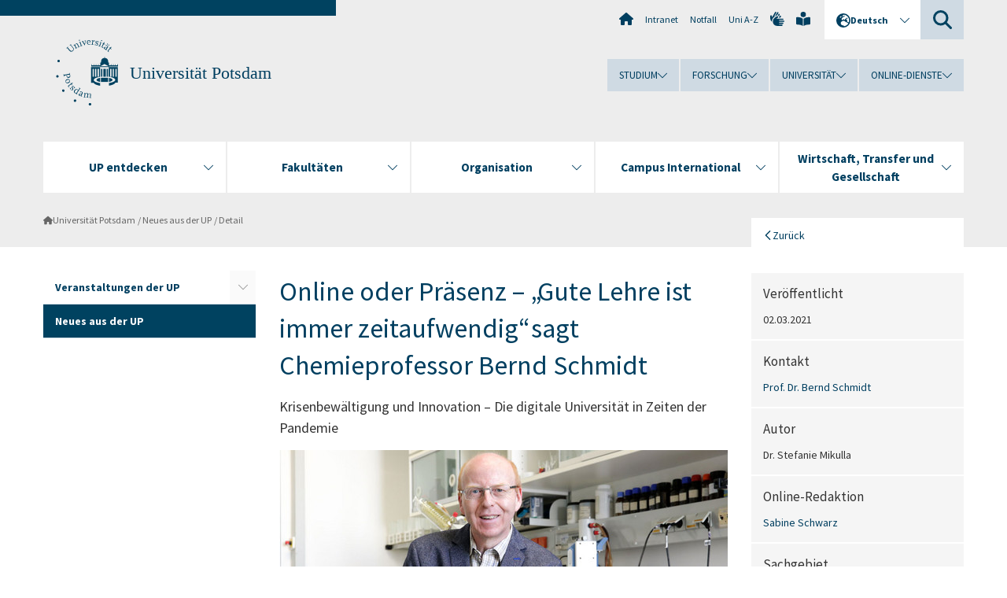

--- FILE ---
content_type: text/html; charset=utf-8
request_url: https://www.uni-potsdam.de/de/nachrichten/detail/2021-03-02-online-oder-praesenz-gute-lehre-ist-immer-zeitaufwendig-sagt-chemieprofessor-bernd
body_size: 13633
content:
<!DOCTYPE html><html dir="ltr" lang="de-DE"><head><meta charset="utf-8"><!-- Produced by queonext https://queonext.de/ This website is powered by TYPO3 - inspiring people to share! TYPO3 is a free open source Content Management Framework initially created by Kasper Skaarhoj and licensed under GNU/GPL. TYPO3 is copyright 1998-2026 of Kasper Skaarhoj. Extensions are copyright of their respective owners. Information and contribution at https://typo3.org/ --><meta name="generator" content="TYPO3 CMS"/><meta name="author" content="Dr. Stefanie Mikulla"/><meta name="description" content="Krisenbewältigung und Innovation – Die digitale Universität in Zeiten der Pandemie"/><meta name="viewport" content="width=device-width, initial-scale=1"/><meta property="og:title" content="Online oder Präsenz – „Gute Lehre ist immer zeitaufwendig“ sagt Chemieprofessor Bernd Schmidt"/><meta property="og:type" content="article"/><meta property="og:url" content="https://www.uni-potsdam.de/de/nachrichten/detail/2021-03-02-online-oder-praesenz-gute-lehre-ist-immer-zeitaufwendig-sagt-chemieprofessor-bernd"/><meta property="og:image" content="https://www.uni-potsdam.de/fileadmin/_processed_/8/9/csm_2021-02_Prof-Bernd-Schmidt_Foto_Sandra-Scholz_f8bc3cc0be.jpg"/><meta property="og:image:width" content="500"/><meta property="og:image:height" content="260"/><meta property="og:description" content="Krisenbewältigung und Innovation – Die digitale Universität in Zeiten der Pandemie"/><meta name="twitter:card" content="summary"/><link rel="stylesheet" href="/typo3conf/ext/up_template/Resources/Public/StyleSheets/print.css?1768913553" media="print"><link rel="stylesheet" href="/typo3conf/ext/up_template/Resources/Public/StyleSheets/app.css?1768913553" media="screen"><link rel="stylesheet" href="/typo3conf/ext/up_template/Resources/Public/Fonts/fontawesome/css/all.min.css?1768913551" media="screen"><link href="/typo3temp/assets/compressed/parvus-min.css.gzip?1769006400" rel="stylesheet" ><link href="/typo3temp/assets/compressed/splide-min.css.gzip?1769006400" rel="stylesheet" ><script src="/typo3conf/ext/up_template/Resources/Public/JavaScript/Vendor/jquery/jquery-3.6.0.min.js?1768913553"></script><script src="/typo3conf/ext/up_template/Resources/Public/JavaScript/Vendor/jquery/jquery-ui-1.12.1.custom.min.js?1768913553"></script><script src="/typo3conf/ext/up_template/Resources/Public/JavaScript/Vendor/modernizr/modernizr.custom.js?1768913553"></script><script src="/typo3conf/ext/up_template/Resources/Public/JavaScript/Vendor/jquery-datepicker-lang/jquery.ui.datepicker-de.min.js?1768913552"></script><link rel="icon" type="image/png" href="/typo3conf/ext/up_template/Resources/Public/Icons/BrowserIcons/favicon-96x96.png" sizes="96x96"/><link rel="icon" type="image/svg+xml" href="/typo3conf/ext/up_template/Resources/Public/Icons/BrowserIcons/favicon.svg"/><link rel="shortcut icon" href="/typo3conf/ext/up_template/Resources/Public/Icons/BrowserIcons/favicon.ico"/><link rel="apple-touch-icon" sizes="180x180" href="/typo3conf/ext/up_template/Resources/Public/Icons/BrowserIcons/apple-touch-icon.png"/><link rel="manifest" href="/typo3conf/ext/up_template/Resources/Public/Icons/BrowserIcons/site.webmanifest"/><title> Neues aus der UP - Universität Potsdam</title><link rel="canonical" href="https://www.uni-potsdam.de/de/nachrichten/detail/2021-03-02-online-oder-praesenz-gute-lehre-ist-immer-zeitaufwendig-sagt-chemieprofessor-bernd"/><link rel="alternate" hreflang="de-DE" href="https://www.uni-potsdam.de/de/nachrichten/detail/2021-03-02-online-oder-praesenz-gute-lehre-ist-immer-zeitaufwendig-sagt-chemieprofessor-bernd"/><link rel="alternate" hreflang="en-GB" href="https://www.uni-potsdam.de/en/headlines-and-featured-stories/detail/2021-03-02-online-oder-praesenz-gute-lehre-ist-immer-zeitaufwendig-sagt-chemieprofessor-bernd"/><link rel="alternate" hreflang="x-default" href="https://www.uni-potsdam.de/de/nachrichten/detail/2021-03-02-online-oder-praesenz-gute-lehre-ist-immer-zeitaufwendig-sagt-chemieprofessor-bernd"/></head><body class="up-section-university"><noscript><div id="up_nojs"><div class="row"><div class="twentyfour columns"><p> JavaScript ist in ihrem Browser deaktiviert. <span class="up-nojs-hint"> Bitte aktivieren Sie JavaScript </span> um alle Funktionen der Website nutzen zu können! </p></div></div></div></noscript><a href="#up_content" class="up-skip-link">Zum Hauptinhalt springen</a><div id="up_overlay_for_search"></div><div id="up_overlay_for_navs"></div><nav id="up_mobilenav_wrapper_small" class="show-for-small" aria-label="Hauptmenü"><div class="row collapse"><div class="twentyfour columns"><div id="up_mobilenav_small"><ul class="up-mobilenav-level-1"><li id="up_mobilenav_mainnav_item" class="up-mobilenav-target-mainnav"><button class="up-mobilenav-button" aria-expanded="false" aria-controls="up_mainnav_small"><span class="visually-hidden">Hauptmenü</span><span class="up-icon"></span></button></li><li id="up_mobilenav_searchbox_item" class="up-mobilenav-target-searchbox"><button class="up-mobilenav-button" aria-expanded="false" aria-controls="up_searchboxnav_small"><span class="visually-hidden">Suche</span><span class="up-icon"></span></button></li><li id="up_mobilenav_langnav_item" class="up-mobilenav-target-langnav"><button class="up-mobilenav-button" aria-expanded="false" aria-controls="up_langnav_small"><span class="visually-hidden">Sprachen</span><span class="up-icon"></span></button></li><li id="up_mobilenav_globalnav_item" class="up-mobilenav-target-globalnav"><button class="up-mobilenav-button" aria-expanded="false" aria-controls="up_globalnav_small"><span class="visually-hidden">Globales Menü</span><span class="up-icon"></span></button></li></ul></div></div></div></nav><div id="up_mobilesubnav_wrapper_small" class="show-for-small"><div id="up_mainnav_small" class="up-mobilenav-level-2"><ul class="up-mobilesubnav-level-1"><li class=""><button class="up-mobilesubnav-button" aria-expanded="false"><span class="up-mobilesubnav-level-1-title">UP entdecken</span><span class="up-mobilesubnav-arrow up-icon"></span></button><ul class="up-mobilesubnav-level-2"><li class=""><a href="https://www.uni-potsdam.de/de/up-entdecken/" target="_top"> Übersicht </a></li><li class=""><a href="https://www.uni-potsdam.de/de/up-entdecken/upaktuell/uebersicht" target="_top"> Aktuelle Themen </a></li><li class=""><a href="https://www.uni-potsdam.de/de/up-entdecken/upkompakt/uebersicht" target="_top"> UP kompakt </a></li><li class=""><a href="https://www.uni-potsdam.de/de/up-entdecken/up-vor-ort/uebersicht" target="_top"> UP vor Ort </a></li><li class=""><a href="https://www.uni-potsdam.de/de/up-entdecken/up-erleben/uebersicht" target="_top"> UP erleben </a></li><li class=" last"><a href="https://www.uni-potsdam.de/de/up-entdecken/up-im-portraet/uebersicht" target="_top"> UP im Porträt </a></li></ul></li><li class=""><button class="up-mobilesubnav-button" aria-expanded="false"><span class="up-mobilesubnav-level-1-title">Fakultäten</span><span class="up-mobilesubnav-arrow up-icon"></span></button><ul class="up-mobilesubnav-level-2"><li class=""><a href="/de/fakultaeten/uebersicht"> Übersicht </a></li><li class=""><a href="https://www.uni-potsdam.de/de/jura/" target="_top"> Juristische Fakultät </a></li><li class=""><a href="https://www.uni-potsdam.de/de/philfak/" target="_top"> Philosophische Fakultät </a></li><li class=""><a href="https://www.uni-potsdam.de/de/humfak/" target="_top"> Humanwissenschaftliche Fakultät </a></li><li class=""><a href="https://www.uni-potsdam.de/de/wiso/" target="_top"> Wirtschafts- und Sozialwissenschaftliche Fakultät </a></li><li class=""><a href="https://www.uni-potsdam.de/de/mnfakul/" target="_top"> Mathematisch-Naturwissenschaftliche Fakultät </a></li><li class=""><a href="https://www.uni-potsdam.de/de/digital-engineering/" target="_top"> Digital Engineering Fakultät </a></li><li class=" last"><a href="/de/fakultaeten/fakultaet-fuer-gesundheitswissenschaften"> Fakultät für Gesundheitswissenschaften </a></li></ul></li><li class=""><button class="up-mobilesubnav-button" aria-expanded="false"><span class="up-mobilesubnav-level-1-title">Organisation</span><span class="up-mobilesubnav-arrow up-icon"></span></button><ul class="up-mobilesubnav-level-2"><li class=""><a href="/de/organisation/uebersicht"> Übersicht </a></li><li class=""><a href="/de/organisation/organe-gremien"> Organe und Gremien </a></li><li class=""><a href="/de/organisation/universitaetsleitung-und-verwaltung"> Universitätsleitung und Verwaltung </a></li><li class=""><a href="/de/organisation/zentrale-und-wissenschaftliche-einrichtungen"> Zentrale und wissenschaftliche Einrichtungen </a></li><li class=""><a href="https://www.ub.uni-potsdam.de/ub.html" target="_top"> Universitätsbibliothek </a></li><li class=" last"><a href="/de/organisation/weitere-einrichtungen"> Weitere Einrichtungen </a></li></ul></li><li class=""><button class="up-mobilesubnav-button" aria-expanded="false"><span class="up-mobilesubnav-level-1-title">Campus International</span><span class="up-mobilesubnav-arrow up-icon"></span></button><ul class="up-mobilesubnav-level-2"><li class=""><a href="https://www.uni-potsdam.de/de/international/" target="_top"> Übersicht </a></li><li class=""><a href="https://www.uni-potsdam.de/de/international/profil/uebersicht" target="_top"> Profil International </a></li><li class=""><a href="https://www.uni-potsdam.de/de/international/incoming/welcome" target="_top"> Aus dem Ausland </a></li><li class=""><a href="https://www.uni-potsdam.de/de/international/outgoing/uebersicht" target="_top"> Ins Ausland </a></li><li class=""><a href="/de/international/international-at-home/uebersicht"> International@Home </a></li><li class=" last"><a href="https://www.uni-potsdam.de/de/international/kontakt/uebersicht" target="_top"> Kontakt </a></li></ul></li><li class=""><button class="up-mobilesubnav-button" aria-expanded="false"><span class="up-mobilesubnav-level-1-title">Wirtschaft, Transfer und Gesellschaft</span><span class="up-mobilesubnav-arrow up-icon"></span></button><ul class="up-mobilesubnav-level-2"><li class=""><a href="https://www.uni-potsdam.de/de/wirtschaft-transfer-gesellschaft/" target="_top"> Übersicht </a></li><li class=""><a href="https://www.uni-potsdam.de/de/wirtschaft-transfer-gesellschaft/piw/piw" target="_top"> Partnerkreis Industrie und Wirtschaft </a></li><li class=""><a href="https://www.uni-potsdam.de/de/wirtschaft-transfer-gesellschaft/services-fuer-unternehmen/uebersicht" target="_top"> Services für Unternehmen </a></li><li class=""><a href="https://www.uni-potsdam.de/de/wirtschaft-transfer-gesellschaft/gruendung-und-transfer/uebersicht" target="_top"> Gründung und Transfer </a></li><li class=""><a href="https://www.uni-potsdam.de/de/uniges/" target="_top"> Universitätsgesellschaft Potsdam e.V. </a></li><li class=" last"><a href="https://www.uni-potsdam.de/de/alumni/index" target="_top"> Alumni-Programm </a></li></ul></li><li class="up-metanav-item"><a href="/de/" title="Uni-Startseite" class="up-icon up-icon--home"> Uni-Startseite </a></li><li class="up-metanav-item"><a href="https://z-wiki.uni-potsdam.de/x/1Yg0C" title="Intranet" target="_top"> Intranet </a></li><li class="up-metanav-item"><a href="/de/notfall" title="Notfall"> Notfall </a></li><li class="up-metanav-item"><a href="/de/index-a-z" title="Uni A-Z"> Uni A-Z </a></li><li class="up-metanav-item"><a href="https://www.uni-potsdam.de/de/gebaerdensprache/index" title="Gebärdensprache" target="_top" class="up-icon up-icon--sign-language"> Gebärdensprache </a></li><li class="up-metanav-item"><a href="https://www.uni-potsdam.de/de/leichte-sprache/index" title="Leichte Sprache" target="_top" class="up-icon up-icon--book-reader"> Leichte Sprache </a></li><li class="close last"><button class="up-nav-close"><span class="up-nav-close-title up-icon"> Schliessen </span></button></li></ul></div><div id="up_searchboxnav_small" class="up-mobilenav-level-2"><ul class="up-mobilesubnav-level-1"><li><div><div class="up-mobilesubnav-level-1-title"><form action="https://www.google.de/search" target="_blank"><input id="up_searchboxsmall_input" type="text" name="q" aria-label="Suche" value="Suche" onblur="if(this.value=='') this.value='Suche';" onfocus="if(this.value=='Suche') this.value='';"><button id="up_searchboxsmall_submit" class="up-icon" type="submit" name="submit" value=""/><input type="hidden" name="sitesearch" value="uni-potsdam.de"></form></div></div></li><li class="close last"><button class="up-nav-close"><span class="up-nav-close-title up-icon"> Schliessen </span></button></li></ul></div><div id="up_langnav_small" class="up-mobilenav-level-2"><ul class="up-mobilesubnav-level-1"><li class="act not-existing"><div><span class="up-mobilesubnav-level-1-title"><a href="/de/nachrichten/detail/2021-03-02-online-oder-praesenz-gute-lehre-ist-immer-zeitaufwendig-sagt-chemieprofessor-bernd">Deutsch</a></span></div></li><li><button class="up-mobilesubnav-button"><span class="up-mobilesubnav-level-1-title"><a href="/en/headlines-and-featured-stories/detail/2021-03-02-online-oder-praesenz-gute-lehre-ist-immer-zeitaufwendig-sagt-chemieprofessor-bernd">English</a></span></button></li><li class="not-existing"><div><span class="up-mobilesubnav-level-1-title">Detail</span></div></li><li class="not-existing"><div><span class="up-mobilesubnav-level-1-title">Detail</span></div></li><li class="close last"><button class="up-nav-close"><span class="up-nav-close-title up-icon">Schliessen</span></button></li></ul></div><div id="up_globalnav_small" class="up-mobilenav-level-2"><ul class="up-mobilesubnav-level-1"><li><button class="up-mobilesubnav-button" aria-expanded="false"><span class="up-mobilesubnav-level-1-title">Studium</span><span class="up-mobilesubnav-arrow up-icon"></span></button><ul class="up-mobilesubnav-level-2"><li><a href="https://www.uni-potsdam.de/de/studium/" target="_top">Studieren an der UP</a></li><li><a href="https://www.uni-potsdam.de/de/studium/studienangebot/uebersicht" target="_top">Studienangebot</a></li><li><a href="https://www.uni-potsdam.de/de/studium/zugang/uebersicht" target="_top">Bewerbung und Immatrikulation</a></li><li><a href="https://www.uni-potsdam.de/de/studium/konkret/uebersicht" target="_top">Studium konkret</a></li><li><a href="https://www.uni-potsdam.de/de/studium/beratung/uebersicht" target="_top">Beratungs- und Serviceeinrichtungen</a></li><li class="last"><a href="https://www.uni-potsdam.de/de/studium/termine/uebersicht" target="_top">Termine und Fristen</a></li></ul></li><li><button class="up-mobilesubnav-button" aria-expanded="false"><span class="up-mobilesubnav-level-1-title">Forschung</span><span class="up-mobilesubnav-arrow up-icon"></span></button><ul class="up-mobilesubnav-level-2"><li><a href="https://www.uni-potsdam.de/de/forschung/" target="_top">Forschen an der UP</a></li><li><a href="https://www.uni-potsdam.de/de/forschung/profile-programme-projekte/uebersicht" target="_top">Profile, Programme und Projekte</a></li><li><a href="https://www.uni-potsdam.de/de/forschung/forschungsfoerderung/uebersicht" target="_top">Forschungsförderung</a></li><li><a href="https://www.uni-potsdam.de/de/openscience/index" target="_top">Open Science</a></li><li><a href="https://www.uni-potsdam.de/de/forschungsdaten/index" target="_top">Forschungsdaten</a></li><li><a href="https://www.uni-potsdam.de/de/forschung/kooperationen-partnerschaften/uebersicht" target="_top">Kooperationen und Partnerschaften</a></li><li class="last"><a href="https://www.uni-potsdam.de/de/forschung/wissenschaftlicher-nachwuchs/uebersicht" target="_top">Wissenschaftlicher Nachwuchs</a></li></ul></li><li><button class="up-mobilesubnav-button" aria-expanded="false"><span class="up-mobilesubnav-level-1-title">Universität</span><span class="up-mobilesubnav-arrow up-icon"></span></button><ul class="up-mobilesubnav-level-2"><li><a href="https://www.uni-potsdam.de/de/up-entdecken/" target="_top">UP entdecken</a></li><li><a href="/de/organisation/uebersicht">Organisation</a></li><li><a href="https://www.uni-potsdam.de/de/wirtschaft-transfer-gesellschaft/" target="_top">Wirtschaft, Transfer und Gesellschaft</a></li><li><a href="https://www.uni-potsdam.de/de/international/" target="_top">Campus International</a></li><li><a href="https://www.uni-potsdam.de/de/foerderung/index" target="_top">Förderinstrumente</a></li><li class="last"><a href="https://www.uni-potsdam.de/de/arbeiten-an-der-up/" target="_top">Arbeiten an der UP</a></li></ul></li><li><button class="up-mobilesubnav-button" aria-expanded="false"><span class="up-mobilesubnav-level-1-title">Online-Dienste</span><span class="up-mobilesubnav-arrow up-icon"></span></button><ul class="up-mobilesubnav-level-2"><li><a href="https://accountup.uni-potsdam.de/" target="_top">Account.UP</a></li><li><a href="https://bi.uni-potsdam.de/jasperserver-pro/login.html" target="_top">BI.UP</a></li><li><a href="https://mailup.uni-potsdam.de" target="_top">Mail.UP (Webmailbox)</a></li><li><a href="https://puls.uni-potsdam.de/qisserver/rds?state=user&amp;type=0&amp;application=lsf" target="_top">PULS</a></li><li><a href="https://moodle2.uni-potsdam.de" target="_top">Moodle</a></li><li><a href="https://www.ub.uni-potsdam.de/de/" target="_top">Universitätsbibliothek</a></li><li><a href="https://pep.uni-potsdam.de" target="_top">Evaluationsportal (PEP)</a></li><li><a href="https://www.uni-potsdam.de/de/praxisportal/" target="_top">Praxisportal</a></li><li class="last"><a href="https://www.uni-potsdam.de/de/zim/" target="_top">ZIM – Zentrum für IT und Medien</a></li></ul></li><li class="close last"><button class="up-nav-close"><span class="up-nav-close-title up-icon">Schliessen</span></button></li></ul></div></div><div id="up_header_wrapper"><div id="up_section_indicator_left" class="eight columns hide-for-small"></div><div id="up_header" class="row hide-for-small"><div class="twentyfour columns"><div class="row"><div class="eight columns mobile-four"><header id="up_section_indicator"><div id="up_page_title" class="up-logo"><div id="up_logo_indicator_wrapper"><div id="up_logo_indicator"><span>&nbsp;</span></div><div id="up_logo_image"><a href="/de/" title="zur Uni-Startseite"><img src="/typo3conf/ext/up_template/Resources/Public/Images/Frontend/logo_up_university.svg" alt="Logo Universität Potsdam"></a></div><div id="up_logo_title"><a href="/de/" title="zur Startseite des Bereichs Universität Potsdam">Universität Potsdam</a></div><div id="up_logo_footer"></div></div></div></header></div><div class="sixteen columns"><div class="row"><nav class="twentyfour columns" aria-label="Meta-Menü"><div id="up_metanav"><ul class="inline-list left"><li><a href="/de/" title="Uni-Startseite" class="up-icon up-icon--home"></a></li><li><a href="https://z-wiki.uni-potsdam.de/x/1Yg0C" title="Intranet" target="_top"> Intranet </a></li><li><a href="/de/notfall" title="Notfall"> Notfall </a></li><li><a href="/de/index-a-z" title="Uni A-Z"> Uni A-Z </a></li><li><a href="https://www.uni-potsdam.de/de/gebaerdensprache/index" title="Gebärdensprache" target="_top" class="up-icon up-icon--sign-language"></a></li><li><a href="https://www.uni-potsdam.de/de/leichte-sprache/index" title="Leichte Sprache" target="_top" class="up-icon up-icon--book-reader"></a></li></ul></div><div id="up_langnav" class="right"><ul class="up-langnav-level-1"><li><button id="up_langnav_button" aria-expanded="false" aria-controls="up_langnav_list"><span class="up-langnav-level-1-title up-icon">Deutsch</span><span class="up-langnav-arrow up-icon"></span></button><ul id="up_langnav_list" class="up-langnav-level-2"><li class="act"><a href="/de/nachrichten/detail/2021-03-02-online-oder-praesenz-gute-lehre-ist-immer-zeitaufwendig-sagt-chemieprofessor-bernd">Deutsch</a></li><li><a href="/en/headlines-and-featured-stories/detail/2021-03-02-online-oder-praesenz-gute-lehre-ist-immer-zeitaufwendig-sagt-chemieprofessor-bernd">English</a></li><li class="not-existing">&nbsp;</li><li class="not-existing">&nbsp;</li></ul></li></ul></div><div id="up_searchbox" class="right"><button id="up_searchbox_button" aria-expanded="false" aria-controls="up_searchbox_field"><span class="visually-hidden">Suche</span><span class="up-searchbox-glass up-icon"></span></button><div id="up_searchbox_field" class="up-searchbox-field"><form action="https://www.google.de/search" target="_blank"><input id="up_searchbox_input" type="text" name="q" aria-label="Suche auf uni-potsdam.de" value="Suche auf uni-potsdam.de" onblur="if(this.value=='') this.value='Suche auf uni-potsdam.de';" onfocus="if(this.value=='Suche auf uni-potsdam.de') this.value='';"><button id="up_searchbox_submit" class="up-icon" type="submit" name="submit" value=""/><input type="hidden" name="sitesearch" value="uni-potsdam.de"></form></div></div></nav></div><div class="row"><nav class="twentyfour columns" aria-label="Globales Menü"><div id="up_globalnav" class=""><ul class="up-globalnav-level-1"><li><button class="up-globalnav-button" aria-expanded="false" aria-controls="up_globalnav_list_22"><span class="up-globalnav-level-1-title">Studium</span><span class="up-globalnav-arrow up-icon"></span></button><ul id="up_globalnav_list_22" class="up-globalnav-level-2"><li><a href="https://www.uni-potsdam.de/de/studium/" target="_top"> Studieren an der UP </a></li><li><a href="https://www.uni-potsdam.de/de/studium/studienangebot/uebersicht" target="_top"> Studienangebot </a></li><li><a href="https://www.uni-potsdam.de/de/studium/zugang/uebersicht" target="_top"> Bewerbung und Immatrikulation </a></li><li><a href="https://www.uni-potsdam.de/de/studium/konkret/uebersicht" target="_top"> Studium konkret </a></li><li><a href="https://www.uni-potsdam.de/de/studium/beratung/uebersicht" target="_top"> Beratungs- und Serviceeinrichtungen </a></li><li><a href="https://www.uni-potsdam.de/de/studium/termine/uebersicht" target="_top"> Termine und Fristen </a></li></ul></li><li><button class="up-globalnav-button" aria-expanded="false" aria-controls="up_globalnav_list_23"><span class="up-globalnav-level-1-title">Forschung</span><span class="up-globalnav-arrow up-icon"></span></button><ul id="up_globalnav_list_23" class="up-globalnav-level-2"><li><a href="https://www.uni-potsdam.de/de/forschung/" target="_top"> Forschen an der UP </a></li><li><a href="https://www.uni-potsdam.de/de/forschung/profile-programme-projekte/uebersicht" target="_top"> Profile, Programme und Projekte </a></li><li><a href="https://www.uni-potsdam.de/de/forschung/forschungsfoerderung/uebersicht" target="_top"> Forschungsförderung </a></li><li><a href="https://www.uni-potsdam.de/de/openscience/index" target="_top"> Open Science </a></li><li><a href="https://www.uni-potsdam.de/de/forschungsdaten/index" target="_top"> Forschungsdaten </a></li><li><a href="https://www.uni-potsdam.de/de/forschung/kooperationen-partnerschaften/uebersicht" target="_top"> Kooperationen und Partnerschaften </a></li><li><a href="https://www.uni-potsdam.de/de/forschung/wissenschaftlicher-nachwuchs/uebersicht" target="_top"> Wissenschaftlicher Nachwuchs </a></li></ul></li><li><button class="up-globalnav-button" aria-expanded="false" aria-controls="up_globalnav_list_24"><span class="up-globalnav-level-1-title">Universität</span><span class="up-globalnav-arrow up-icon"></span></button><ul id="up_globalnav_list_24" class="up-globalnav-level-2"><li><a href="https://www.uni-potsdam.de/de/up-entdecken/" target="_top"> UP entdecken </a></li><li><a href="/de/organisation/uebersicht"> Organisation </a></li><li><a href="https://www.uni-potsdam.de/de/wirtschaft-transfer-gesellschaft/" target="_top"> Wirtschaft, Transfer und Gesellschaft </a></li><li><a href="https://www.uni-potsdam.de/de/international/" target="_top"> Campus International </a></li><li><a href="https://www.uni-potsdam.de/de/foerderung/index" target="_top"> Förderinstrumente </a></li><li><a href="https://www.uni-potsdam.de/de/arbeiten-an-der-up/" target="_top"> Arbeiten an der UP </a></li></ul></li><li><button class="up-globalnav-button" aria-expanded="false" aria-controls="up_globalnav_list_25"><span class="up-globalnav-level-1-title">Online-Dienste</span><span class="up-globalnav-arrow up-icon"></span></button><ul id="up_globalnav_list_25" class="up-globalnav-level-2"><li><a href="https://accountup.uni-potsdam.de/" target="_top"> Account.UP </a></li><li><a href="https://bi.uni-potsdam.de/jasperserver-pro/login.html" target="_top"> BI.UP </a></li><li><a href="https://mailup.uni-potsdam.de" target="_top"> Mail.UP (Webmailbox) </a></li><li><a href="https://puls.uni-potsdam.de/qisserver/rds?state=user&amp;type=0&amp;application=lsf" target="_top"> PULS </a></li><li><a href="https://moodle2.uni-potsdam.de" target="_top"> Moodle </a></li><li><a href="https://www.ub.uni-potsdam.de/de/" target="_top"> Universitätsbibliothek </a></li><li><a href="https://pep.uni-potsdam.de" target="_top"> Evaluationsportal (PEP) </a></li><li><a href="https://www.uni-potsdam.de/de/praxisportal/" target="_top"> Praxisportal </a></li><li><a href="https://www.uni-potsdam.de/de/zim/" target="_top"> ZIM – Zentrum für IT und Medien </a></li></ul></li></ul></div></nav></div></div></div></div></div><header id="up_header_small" class="row show-for-small"><div class="columns mobile-four up-header-small-logo"><div id="up_logo_indicator_wrapper_small"><div id="up_logo_image_small"><a href="/de/" title="zur Uni-Startseite"><img src="/typo3conf/ext/up_template/Resources/Public/Images/Frontend/logo_up_university.svg" alt="Logo Universität Potsdam"></a></div><div id="up_logo_title_small"><a href="/de/" title="zur Startseite des Bereichs Universität Potsdam">Universität Potsdam</a></div><div id="up_logo_footer_small"></div></div></div></header></div><nav id="up_mainnav_wrapper" class="hide-for-small" aria-label="Hauptmenü"><div class="row"><div class="twentyfour columns"><div id="up_mainnav"><ul class="up-mainnav-level-1 up-smooth-box up-mainnav-width-5"><li class=""><button class="up-mainnav-button" aria-expanded="false" aria-controls="up_mainnav_list_228"><span class="up-mainnav-level-1-title">UP entdecken</span><span class="up-mainnav-arrow up-icon"></span></button><ul id="up_mainnav_list_228" class="up-mainnav-level-2"><li class=""><a href="https://www.uni-potsdam.de/de/up-entdecken/" target="_top"> Übersicht </a></li><li class=""><a href="https://www.uni-potsdam.de/de/up-entdecken/upaktuell/uebersicht" target="_top"> Aktuelle Themen </a></li><li class=""><a href="https://www.uni-potsdam.de/de/up-entdecken/upkompakt/uebersicht" target="_top"> UP kompakt </a></li><li class=""><a href="https://www.uni-potsdam.de/de/up-entdecken/up-vor-ort/uebersicht" target="_top"> UP vor Ort </a></li><li class=""><a href="https://www.uni-potsdam.de/de/up-entdecken/up-erleben/uebersicht" target="_top"> UP erleben </a></li><li class=" last"><a href="https://www.uni-potsdam.de/de/up-entdecken/up-im-portraet/uebersicht" target="_top"> UP im Porträt </a></li></ul></li><li class=""><button class="up-mainnav-button" aria-expanded="false" aria-controls="up_mainnav_list_1376"><span class="up-mainnav-level-1-title">Fakultäten</span><span class="up-mainnav-arrow up-icon"></span></button><ul id="up_mainnav_list_1376" class="up-mainnav-level-2"><li class=""><a href="/de/fakultaeten/uebersicht"> Übersicht </a></li><li class=""><a href="https://www.uni-potsdam.de/de/jura/" target="_top"> Juristische Fakultät </a></li><li class=""><a href="https://www.uni-potsdam.de/de/philfak/" target="_top"> Philosophische Fakultät </a></li><li class=""><a href="https://www.uni-potsdam.de/de/humfak/" target="_top"> Humanwissenschaftliche Fakultät </a></li><li class=""><a href="https://www.uni-potsdam.de/de/wiso/" target="_top"> Wirtschafts- und Sozialwissenschaftliche Fakultät </a></li><li class=""><a href="https://www.uni-potsdam.de/de/mnfakul/" target="_top"> Mathematisch-Naturwissenschaftliche Fakultät </a></li><li class=""><a href="https://www.uni-potsdam.de/de/digital-engineering/" target="_top"> Digital Engineering Fakultät </a></li><li class=" last"><a href="/de/fakultaeten/fakultaet-fuer-gesundheitswissenschaften"> Fakultät für Gesundheitswissenschaften </a></li></ul></li><li class=""><button class="up-mainnav-button" aria-expanded="false" aria-controls="up_mainnav_list_7531"><span class="up-mainnav-level-1-title">Organisation</span><span class="up-mainnav-arrow up-icon"></span></button><ul id="up_mainnav_list_7531" class="up-mainnav-level-2"><li class=""><a href="/de/organisation/uebersicht"> Übersicht </a></li><li class=""><a href="/de/organisation/organe-gremien"> Organe und Gremien </a></li><li class=""><a href="/de/organisation/universitaetsleitung-und-verwaltung"> Universitätsleitung und Verwaltung </a></li><li class=""><a href="/de/organisation/zentrale-und-wissenschaftliche-einrichtungen"> Zentrale und wissenschaftliche Einrichtungen </a></li><li class=""><a href="https://www.ub.uni-potsdam.de/ub.html" target="_top"> Universitätsbibliothek </a></li><li class=" last"><a href="/de/organisation/weitere-einrichtungen"> Weitere Einrichtungen </a></li></ul></li><li class=""><button class="up-mainnav-button" aria-expanded="false" aria-controls="up_mainnav_list_16"><span class="up-mainnav-level-1-title">Campus International</span><span class="up-mainnav-arrow up-icon"></span></button><ul id="up_mainnav_list_16" class="up-mainnav-level-2"><li class=""><a href="https://www.uni-potsdam.de/de/international/" target="_top"> Übersicht </a></li><li class=""><a href="https://www.uni-potsdam.de/de/international/profil/uebersicht" target="_top"> Profil International </a></li><li class=""><a href="https://www.uni-potsdam.de/de/international/incoming/welcome" target="_top"> Aus dem Ausland </a></li><li class=""><a href="https://www.uni-potsdam.de/de/international/outgoing/uebersicht" target="_top"> Ins Ausland </a></li><li class=""><a href="/de/international/international-at-home/uebersicht"> International@Home </a></li><li class=" last"><a href="https://www.uni-potsdam.de/de/international/kontakt/uebersicht" target="_top"> Kontakt </a></li></ul></li><li class=" last"><button class="up-mainnav-button" aria-expanded="false" aria-controls="up_mainnav_list_15"><span class="up-mainnav-level-1-title">Wirtschaft, Transfer und Gesellschaft</span><span class="up-mainnav-arrow up-icon"></span></button><ul id="up_mainnav_list_15" class="up-mainnav-level-2"><li class=""><a href="https://www.uni-potsdam.de/de/wirtschaft-transfer-gesellschaft/" target="_top"> Übersicht </a></li><li class=""><a href="https://www.uni-potsdam.de/de/wirtschaft-transfer-gesellschaft/piw/piw" target="_top"> Partnerkreis Industrie und Wirtschaft </a></li><li class=""><a href="https://www.uni-potsdam.de/de/wirtschaft-transfer-gesellschaft/services-fuer-unternehmen/uebersicht" target="_top"> Services für Unternehmen </a></li><li class=""><a href="https://www.uni-potsdam.de/de/wirtschaft-transfer-gesellschaft/gruendung-und-transfer/uebersicht" target="_top"> Gründung und Transfer </a></li><li class=""><a href="https://www.uni-potsdam.de/de/uniges/" target="_top"> Universitätsgesellschaft Potsdam e.V. </a></li><li class=" last"><a href="https://www.uni-potsdam.de/de/alumni/index" target="_top"> Alumni-Programm </a></li></ul></li></ul><button class="up-nav-close"><span class="up-nav-close-title up-icon"> Schliessen </span></button></div></div></div></nav><nav id="up_breadcrumbs_wrapper" class="hide-for-small" aria-label="Brotkrumenpfad"><div class="row"><div class="twentyfour columns"><div id="up_breadcrumbs"><ul class="up-breadcrumbs"><li class=" first"><a href="/de/" class="up-icon"> Universität Potsdam </a></li><li class=""><a href="/de/nachrichten"> Neues aus der UP </a></li><li class="cur"><a href="/de/nachrichten/detail"> Detail </a></li></ul></div></div></div></nav><div id="up_content_wrapper" class="up-content-subpage-2-template"><div class="row show-for-small"><nav class="twentyfour columns" aria-label="Untermenü"><div id="up_subpagenav_small" class="dl-menuwrapper"><button class="up-subpagenav-top-parent dl-trigger" aria-expanded="false">Universität Potsdam<div class="up-subpagenav-indicator up-icon"></div></button><ul class="up-subpagenav-list dl-menu"><li class="has-sub"><div><a href="/de/veranstaltungen">Veranstaltungen der UP</a><span class="up-subpagenav-indicator up-icon"></span></div><ul class="up-subpagenav-list dl-submenu"><li><div><a href="/de/veranstaltungen/veranstaltung-eintragen">Veranstaltung eintragen</a><span class="up-subpagenav-indicator up-icon"></span></div></li><li><div><a href="/de/veranstaltungen/moderationskriterien">Moderationskriterien</a><span class="up-subpagenav-indicator up-icon"></span></div></li></ul></li><li><div><a href="/de/nachrichten">Neues aus der UP</a><span class="up-subpagenav-indicator up-icon"></span></div></li><li class="last close"><button class="up-nav-close dl-trigger"><span class="up-nav-close-title up-icon">Schliessen</span></button></li></ul></div></nav></div><div class="row"><nav class="six columns hide-for-small" aria-label="Untermenü"><div id="up_subpagenav"><ul class="up-subpagenav-level-1"><li class="up-subpagenav-entry has-sub"><div><a href="/de/veranstaltungen"> Veranstaltungen der UP </a><span class="up-subpagenav-indicator up-icon"></span></div><ul class="up-subpagenav-level-2"><li class="up-subpagenav-entry"><div><a href="/de/veranstaltungen/veranstaltung-eintragen"> Veranstaltung eintragen </a></div></li><li class="up-subpagenav-entry last"><div><a href="/de/veranstaltungen/moderationskriterien"> Moderationskriterien </a></div></li></ul></li><li class="up-subpagenav-entry act last"><div><a href="/de/nachrichten"> Neues aus der UP </a></div></li></ul></div></nav><div class="eighteen columns"><main id="up_content"><div id="c501193" class="type-news_newsdetail layout-0 frame-default"><div class="news news-single"><div class="article" itemscope="itemscope" itemtype="http://schema.org/Article"><div class="up-news-single-item"><div class="row"><div class="sixteen columns up-news-single-leftbox"><div class="header"><h1 itemprop="headline">Online oder Präsenz – „Gute Lehre ist immer zeitaufwendig“ sagt Chemieprofessor Bernd Schmidt</h1></div><div class="up-news-single-subheader" itemprop="abstract"><p>Krisenbewältigung und Innovation – Die digitale Universität in Zeiten der Pandemie</p></div><div class="news-single-img"><div class="up-news-single-media-wrap splide" role="group" aria-label="Article carousel"><div class="splide__track"><ul class="splide__list"><li class="splide__slide"><a href="/fileadmin/projects/up/images/nachrichten/2021-02_Prof-Bernd-Schmidt_Foto_Sandra-Scholz.jpg" title="Prof. Dr. Bernd Schmidt | Foto: Sandra Scholz" class="lightbox" data-caption="Prof. Dr. Bernd Schmidt | : Sandra Scholz" data-group="group-lightbox[myImageSet]" data-original="/fileadmin/projects/up/images/nachrichten/2021-02_Prof-Bernd-Schmidt_Foto_Sandra-Scholz.jpg"><figure><img itemprop="image" data-original="/fileadmin/projects/up/images/nachrichten/2021-02_Prof-Bernd-Schmidt_Foto_Sandra-Scholz.jpg" title="Prof. Dr. Bernd Schmidt | Foto: Sandra Scholz" alt="Prof. Dr. Bernd Schmidt | Foto: Sandra Scholz" loading="lazy" src="/fileadmin/_processed_/8/9/csm_2021-02_Prof-Bernd-Schmidt_Foto_Sandra-Scholz_65a05015cf.jpg" width="570" height="296"/><footer><small> : Sandra Scholz </small></footer><figcaption> Prof. Dr. Bernd Schmidt </figcaption></figure></a></li></ul></div></div></div><div class="up-opener-text-with-border" itemprop="description"> Als Leiter der Arbeitsgruppe organische Synthesechemie lehrt Prof. Dr. Bernd Schmidt am Institut für Chemie der Universität Potsdam in Golm. Neben Vorlesungen sind Laborpraktika in organischer Chemie ein wesentlicher Bestandteil seiner Lehrveranstaltungen. In unserer Interviewreihe zur digitalen Lehre berichtet er von reduzierten Laborplätzen, hocheffizienten Abluftanlagen, einem tatkräftigen Team und warum es unübertroffen ist, mit der Hand zu schreiben. </div><div class="news-text-wrap" itemprop="articleBody"><p><strong>Wie lehren Sie jetzt im zweiten digitalen Semester?</strong></p><p>Synchron online mit einem Grafik-Tablet und via Zoom. Die Mitschriften stelle ich nach jedem Termin als pdf auf die Moodle-Plattform.</p><p><strong>Welche Lösungen aus dem ersten digitalen Semester haben sich etabliert, was musste für das zweite digitale Semester noch einmal überdacht werden?</strong></p><p>Ich habe aus dem ersten und zweiten digitalen Semester für das dritte gelernt – das auf uns zukommen wird, ob uns das gefällt oder nicht: ich werde meine asynchrone Online-Lösung aus dem Sommer 2020 für den Sommer 2021 beibehalten, aber um synchrone Online-Elemente ergänzen. Ich hoffe, dass der regelmäßige Kontakt mehrmals pro Woche den Studierenden, die das brauchen, bei der Strukturierung des Studiums und der Bewältigung des Lernstoffs hilft.</p><p><strong>Warum ist die digitale Lehre zeitaufwendiger als die Präsenzlehre?</strong></p><p>Im Sommer mussten wir relativ kurzfristig alles neu aus dem Boden stampfen – ein Skriptum, das es noch nicht gab, kurze Videopodcasts, die nicht nur aufgenommen, sondern vorher ja auch geplant werden mussten, und viele weitere kleine und große Details. Das hat – trotz der hervorragenden didaktischen Unterstützung – viel mehr Zeit gekostet als meine normale Präsenzlehre. Grundsätzlich gilt aber: GUTE Lehre ist immer zeitaufwendig, egal ob sie in Präsenz oder online durchgeführt wird.</p><p><strong>Konnten Laborpraktika für alle angemeldeten Studierenden wie geplant stattfinden?</strong></p><p>Im Frühjahrszwischensemester 2020 konnten wir vor dem ersten Lockdown noch die Laborpraktika für zwei Studiengänge normal durchführen. Der dritten Gruppe habe ich einen Ausweichtermin im August angeboten. Schwierig wurde das Herbstzwischensemester: während uns normalerweise 50 Laborplätze zur Verfügung stehen, waren es – aufgrund der Abstands- und Hygieneregeln – auf einmal nur noch 19, verteilt auf zwei Praktikumslabore. Wir hatten 132 Anmeldungen. Das schaffen wir normalerweise locker in vier Wochen mit einem Labor, jetzt brauchten wir acht Wochen und mussten zwei Praktikumslabore öffnen – das verdoppelt den personellen Aufwand, weil aus Sicherheitsgründen jederzeit zwei qualifizierte Personen anwesend sein müssen.</p><p><strong>Wie werden die Praktika unter Corona-Bedingungen durchgeführt?</strong></p><p>Wir haben das große Glück, dass Chemielabore über hocheffiziente Abluftanlagen verfügen. Dadurch verringert sich die Gefahr einer Coronainfektion über Aerosolbildung drastisch. Vor dem Hintergrund ändert sich eigentlich für die Studierenden nicht so viel, außer dass – durch die sehr geringe Belegungsdichte – alles viel entspannter ist: die Studierenden haben mehr Platz und mehr Aufmerksamkeit der Betreuer. Auch die Wartezeiten für die Benutzung von Laborgeräten verringern sich. Die Kehrseite: Den Studierenden werden wesentliche Kompetenzen nicht mehr im gleichen Maße abverlangt wie unter Normalbedingungen: sorgfältiges Planen des Labortages, Zeit- und Stress-Management.</p><p>Anders sieht es für die Mitarbeiterinnen und Mitarbeiter, meistens Promovierende, aus: Sie mussten wesentlich mehr Zeit für die Lehre aufwenden, die ihnen für ihre Forschung fehlte. Das haben wir dank der sehr großzügigen finanziellen Unterstützung der Fakultät durch studentische Hilfskräfte und temporäre Aufstockungen abfangen können. Dafür ein herzliches Dankeschön – sowohl an die Mathematisch-Naturwissenschaftliche Fakultät als auch an unsere Mitarbeitenden, die das ohne Murren mitgemacht haben.</p><p><strong>Welche Schwierigkeiten gibt es dabei?</strong></p><p>Wir mussten Studierende von der über Puls zu Beginn des Sommersemesters belegten Praktikumswoche in eine andere umbuchen. Ich habe zunächst im Sommer einen Aufruf an die Studierenden gestartet: Wenn Sie jetzt schon wissen, dass sie am Laborpraktikum im Herbst nicht teilnehmen werden, melden Sie sich bitte in Puls ab und machen Sie den Platz frei! Wenn es für Sie irgendwie möglich ist, einen der Ersatztermine wahrzunehmen, melden Sie sich bitte! Teilen Sie mir bitte mit, wenn Sie auf gar keinen Fall in eine andere Gruppe wechseln können!<br> Abgemeldet haben sich kaum Studierende, aber die Resonanz auf die Ersatztermine war sehr groß – häufig ausdrücklich verbunden mit dem Hinweis, dass man sich solidarisch mit den Kommilitoninnen und Kommilitonen zeigen möchte, die zeitlich nicht flexibel sind. Darüber habe ich mich sehr gefreut. &nbsp;<br> Der organisatorische Aufwand war enorm, ich habe selten so viele E-Mails von Studierenden bekommen und an Studierende geschrieben wie in dieser Zeit. Daher habe ich mich darüber geärgert, dass von 132 angemeldeten Studierenden 37 nicht erschienen sind, entweder ganz ohne sich abzumelden oder mit einer sehr kurzfristigen Abmeldung, wodurch der frei gewordene Platz nicht mehr besetzt werden konnte. Eine so hohe „No-Show“-Quote hatten wir noch nie. Ein weiteres Novum: Nichtbestehen des Laborpraktikums war immer eine absolute Ausnahme, mit weniger als fünf Fällen in über zehn Jahren. Allein im Corona-Semester haben acht Studierende das Praktikum abgebrochen.</p><p><strong>Wo wünschen Sie sich noch mehr Unterstützung seitens der Universitätsleitung und -verwaltung?</strong></p><p>Solange wir unter diesen Umständen die Laborpraktika durchführen müssen, benötigen wir natürlich Geld für Hilfskräfte oder Aufstockung des Personals. Ein Aufwand wie oben beschrieben ist mit den normalen Lehrkapazitäts-Bordmitteln unseres schon im Normalbetrieb zu 120 Prozent ausgelasteten Instituts nicht zu machen. Aber in dieser Hinsicht bin ich aus meinen Erfahrungen mit unserer Universitätsleitung und der Fakultät sehr zuversichtlich.<br> Was wir dringend benötigen, ist eine Eindämmungsverordnung, die spezifisch die Anforderungen der Hochschulen berücksichtigt – zur Zeit firmieren wir unter „weitere Bildungseinrichtungen“ und sind Regeln unterworfen, die die Durchführung von Laborpraktika in den meisten Fällen unmöglich machen. Sowohl der Personal- als auch der Raumbedarf können mit den aktuellen Einschränkungen nicht realisiert werden.</p><p><strong>Welche Alternativen bieten Sie Studierenden, die aufgrund der Corona-Schutzmaßnahmen nicht ins Labor kommen können oder wollen?</strong></p><p>Ersatzleistungen für Laborpraktika sind in aller Regel schwierig bis unmöglich. Naturwissenschaftliche Studiengänge haben nun mal auch eine starke handwerkliche Komponente. Sicher und nach den Regeln guter wissenschaftlicher Praxis zu experimentieren, lernt man nur, wenn man es selbst und mit eigenen Händen macht. Daran führt – von ganz wenigen Ausnahmen abgesehen – kein Weg vorbei. Was wir den Studierenden anbieten können, sind großzügige Ersatzterminregelungen.</p><p><strong>Wie führen Sie Prüfungen durch?</strong></p><p>Als schriftliche Prüfungen in Präsenz – auch wenn ich Verständnis für die Sorgen der Studierenden habe. Diesen Sorgen begegnen wir dadurch, dass wir die Belegungsdichten der Hörsäle noch deutlich unter das nach Eindämmungsverordnung erlaubte Maß senken, strikt auf die Einhaltung der Hygiene- und Abstandsregeln achten und Prüfungen bei dramatisch ansteigenden Inzidenzzahlen ggf. auch nach hinten verschieben. Schriftliche Online-Prüfungen kann ich mir für mein Fach nicht vorstellen: Chemie lebt von der Formelsprache, für die es zwar Zeichenprogramme gibt – aber diese erfordern viel Übung und Zeit, und ihre Verwendung klappt nicht auf Anhieb. Das würde für die Studierenden noch einen zusätzlichen Stressfaktor in die Prüfung bringen. Mit der Hand zu schreiben ist unübertroffen. Ausdrucken der Prüfungsunterlagen und Einscannen ist auch keine Lösung – da sehe ich große Probleme bei der technischen Ausstattung der Studierenden.</p><p><strong>Wie ist das Feedback der Studierenden?</strong></p><p>Zur Lehre überwiegend positiv bis sehr positiv. Auch die Präsenzprüfungen im Herbst wurden nicht kritisiert. Ich habe auch jetzt keine Kritik an der Durchführung von Präsenzprüfungen gehört, im Gegenteil: Mein Eindruck ist, dass sehr viele Studierende ihre Prüfungssituation nicht zusätzlich durch ein Online-Element belasten wollen.</p><p><strong>Die Uni hat lange versucht, so viele Veranstaltungen in Präsenz wie möglich durchzuführen – unter den größtmöglichen Sicherheitsvorkehrungen. Was halten Sie davon?</strong></p><p>Ich verstehe die Motivation der Unileitung. Natürlich besteht die Sorge, gerade Studienanfängerinnen und Studienanfänger abzuhängen, wenn es keinen persönlichen Austausch gibt. Aber wir müssen auch akzeptieren, dass die Infektionslage Präsenzlehre in dem Umfang, wie wir alle sie gerne hätten, einfach nicht zulässt. Wann immer eine Lehrveranstaltung ohne signifikanten Qualitätsverlust online durchgeführt werden kann, sollten wir das tun – das minimiert die Risiken für Studierende und Mitarbeitende und eröffnet uns Spielraum, möglichst lange Präsenzveranstaltungen und -prüfungen anzubieten, die nicht durch Online-Formate ersetzbar sind.</p><p><strong>Wie heißt das Semester bei Ihnen: Corona- oder Digitalsemester oder anders?</strong></p><p>Eher „Corona-Semester“. Die Einschränkungen nerven schon unglaublich, das möchte ich lieber mit „Corona“ als mit „Digital“ assoziieren. „Corona“ verschwindet hoffentlich bald, „Digital“ bleibt.</p><p><strong>Erleben Sie die Corona-Semester als Zeit der Krise oder der Innovation?</strong></p><p>Sowohl als auch. Aber in der Krise liegt vielleicht auch Innovationspotenzial – uns werden im Moment viele Defizite in allen Bereichen brutal vor Augen geführt. Jetzt kommt es darauf an, wie wir darauf reagieren: Augen zumachen oder Defizite beheben.<br> &nbsp;</p><p><a href="https://www.uni-potsdam.de/de/presse/aktuelles/coronavirus/beitraege-zur-corona-pandemie" title="Link zur Übersichtsseite aller Beiträge zur Corona-Pandemie" target="_top" class="up-bullet-link">Zur Übersichtsseite aller Beiträge aus der Universität Potsdam zur Corona-Pandemie</a></p></div></div><div class="eight columns up-news-single-rightbox"><div class="up-news-single-backlink"><a href="javascript:history.back();" class="up-icon"> Zurück </a></div><div class="up-news-single-published"><h2> Veröffentlicht </h2><div class="up-news-single-date"><time itemprop="datePublished" datetime="2021-03-02"> 02.03.2021 </time></div></div><div class="up-news-single-contact" itemprop="contributor" itemscope="itemscope" itemtype="http://schema.org/Person"><h2> Kontakt </h2><div class="up-news-single-contact-item"><a itemprop="email" href="#" data-mailto-token="nbjmup+cfsoe/tdinjeuAvoj.qputebn/ef" data-mailto-vector="1"><span itemprop="name">Prof. Dr. Bernd Schmidt</span></a></div></div><div class="up-news-single-author" itemprop="author" itemscope="itemscope" itemtype="http://schema.org/Person"><h2> Autor </h2><span itemprop="name">Dr. Stefanie Mikulla</span></div><div class="up-news-single-editor" itemprop="editor" itemscope="itemscope" itemtype="http://schema.org/Person"><h2> Online-Redaktion </h2><a itemprop="email" href="#" data-mailto-token="nbjmup+pomjofsfeblujpoAvoj.qputebn/ef" data-mailto-vector="1"><span itemprop="name">Sabine Schwarz</span></a></div><div class="up-news-single-cat"><h2> Sachgebiet </h2><div><a title="Chemie" href="/de/nachrichten/page?tx_news_pi1%5BoverwriteDemand%5D%5Bcategories%5D=98&amp;cHash=dfbb895898f4defcc0b48a2464566763"><span itemprop="articleSection">Chemie</span></a><a title="Mathematisch-Naturwissenschaftliche Fakultät" href="/de/nachrichten/page?tx_news_pi1%5BoverwriteDemand%5D%5Bcategories%5D=198&amp;cHash=947e0ba1295f81abcbdeded935564018"><span itemprop="articleSection">Mathematisch-Naturwissenschaftliche Fakultät</span></a><a title="Studienangelegenheiten / Studium" href="/de/nachrichten/page?tx_news_pi1%5BoverwriteDemand%5D%5Bcategories%5D=145&amp;cHash=f09486a660292040c7afce340965e73e"><span itemprop="articleSection">Studienangelegenheiten / Studium</span></a></div></div><div class="up-news-single-related"><h2> Verwandte Artikel </h2><div><a title="Raum für andere Lerntypen – Antonia Baskakov über ein Studium mit Herausforderungen und Privilegien unter besonderen Bedingungen" href="/de/nachrichten/detail/2021-03-05-raum-fuer-andere-lerntypen-antonia-baskakov-ueber-ein-studium-mit-herausforderungen-und"> Raum für andere Lerntypen – Antonia Baskakov über ein Studium mit Herausforderungen und Privilegien unter besonderen Bedingungen </a><a title="„Corona hat uns geboostet – von null auf hundert ins Onlinezeitalter“ – Ein Bildungsforscher und ein Psychologiestudent über die digitale Universität unter besonderen Umständen" href="/de/nachrichten/detail/2021-02-24-corona-hat-uns-geboostet-von-null-auf-hundert-ins-onlinezeitalter-ein-bildungs"> „Corona hat uns geboostet – von null auf hundert ins Onlinezeitalter“ – Ein Bildungsforscher und ein Psychologiestudent über die digitale Universität unter besonderen Umständen </a></div></div></div></div></div></div></div></div></main></div></div></div><div id="up_content_footer_divider" class="hide-for-small row"></div><footer aria-label="Bereichs-Footer"><div id="up_content_footer_divider_small" class="show-for-small row"></div><div id="up_oe_footer_wrapper"><div id="up_oe_footer" class="row up-smooth-box"><div class="six columns up-oe-footer-box up-oe-footer-box-first"><div class="up-oe-footer-box-header"><h2>Soziale Medien</h2><div class="up-oe-footer-box-arrow up-icon"></div></div><div class="up-oe-footer-box-content"><ul class="up-social"><li><a href="https://bsky.app/profile/unipotsdam.bsky.social" title="Folgen Sie dem Bluesky-Profil der Universität Potsdam" class="up-icon--bluesky" target="_top" > Bluesky </a></li><li><a href="https://www.facebook.com/unipotsdam" title="Folgen Sie der Universität Potsdam auf Facebook" class="up-icon--facebook" target="_top" > Facebook </a></li><li><a href="https://www.instagram.com/unipotsdam/" title="Entdecken Sie die Impressionen der Universität Potsdam auf Instagram" class="up-icon--instagram" target="_top" > Instagram </a></li><li><a href="https://www.linkedin.com/edu/school?id=11980&amp;trk=hp-feed-school-name" title="Besuchen Sie das LinkedIn-Profil der Universität Potsdam" class="up-icon--linkedin" target="_top" > LinkedIn </a></li><li><a href="https://wisskomm.social/@unipotsdam" title="Folgen Sie der Universität Potsdam auf Mastodon" class="up-icon--mastodon" target="_top" > Mastodon </a></li><li><a href="https://www.researchgate.net/institution/Universitaet_Potsdam" title="Vernetzen Sie sich mit den Forschenden der Universität Potsdam auf Research Gate" class="up-icon--researchgate" target="_top" > Research Gate </a></li><li><a href="https://www.xing.com/pages/universitatpotsdam" title="Besuchen Sie das Xing-Profil der Universität Potsdam" class="up-icon--xing" target="_top" > XING </a></li><li><a href="https://www.youtube.com/user/PresseUniPotsdam" title="Abonnieren Sie den YouTube-Kanal der Universität Potsdam" class="up-icon--youtube" target="_top" > YouTube </a></li></ul></div></div><div class="six columns up-oe-footer-box"><div class="up-oe-footer-box-header"><h2>Kontakt</h2><div class="up-oe-footer-box-arrow up-icon"></div></div><div class="up-oe-footer-box-content"><p>Universität Potsdam<br> Am Neuen Palais 10<br> 14469 Potsdam</p><p>Tel.: 0331 977-0<br> Fax: 0331 97 21 63</p><ul class="up-content-list"><li><a href="/de/impressum" title="Universität Potsdam - Impressum">Impressum</a></li><li><a href="/de/datenschutzerklaerung" title="Universität Potsdam - Datenschutzerklärung">Datenschutzerklärung</a></li><li><a href="https://www.uni-potsdam.de/de/barrierefreiheit" title="Universität Potsdam - Barrierefreiheit" target="_top" class="up-internal-link">Barrierefreiheit</a></li><li><a href="https://www.uni-potsdam.de/de/presse/medienservice/ansprechpersonen.html" title="Universität Potsdam - Ansprechpersonen" target="_top">Presse</a></li></ul></div></div><div class="twelve columns up-oe-footer-box up-oe-footer-box-last"><div class="up-oe-footer-box-header map"><h2> Anfahrt </h2><div class="up-oe-footer-box-arrow up-icon"></div></div><div class="up-oe-footer-box-content"><div class="up-oe-footer-osm"><div class="up-oe-footer-osm-iframe"><div id="osm_location"></div><a class="up-oe-footer-osm-link" href="https://www.openstreetmap.org/?mlat=52.400589&amp;mlon=13.013138#map=17/52.400589/13.013138" target="_blank"> Größere Karte anzeigen </a></div></div></div></div></div><div class="row up-footer-closer"></div></div></footer><nav id="up_global_footer_wrapper" aria-label="Globaler Footer"><div id="up_global_footer" class="row up-smooth-box layout-13"><div class="six columns up-global-footer-box up-global-footer-box-first"><div class="up-global-footer-box-header"><h2>Zertifikate</h2><div class="up-global-footer-box-arrow up-icon"></div></div><div class="up-global-footer-box-content"><ul class="up-content-list"><li><a href="https://www.klischee-frei.de/de/index.php" title="Fachportal Klischeefreie Studien- und Berufswahl" target="_top" class="up-external-link">Bundesinitiative Klischeefrei</a></li><li><a href="https://www.hrk.de/positionen/beschluss/detail/nationaler-kodex-fuer-das-auslaenderstudium-an-deutschen-hochschulen/" title="Nationaler Kodex für das Ausländerstudium an deutschen Hochschulen" target="_top" class="up-external-link">Code of Conduct</a></li><li><a href="https://www.stifterverband.org/charta-guter-lehre" title="Wettbewerb „Exzellente Lehre”" target="_top" class="up-external-link">Exzellente Lehre</a></li><li><a href="https://www.hrk.de/audit/startseite/" title="Audit „Internationalisierung der Hochschulen” (HRK)" target="_top" class="up-external-link">HRK-Audit</a>&nbsp;&amp;&nbsp;<a href="https://www.hrk.de/audit/re-audit/" title="Informationen zum Re-Audit auf den Webseiten der HRK" target="_top" class="up-external-link">HRK-Re-Audit</a></li><li><a href="https://www.uni-potsdam.de/de/arbeiten-an-der-up/personalentwicklung/human-resources-strategy-for-researchers" title="Human Resources Strategy for Researchers (HRS4R) an der Universität Potsdam" target="_top" class="up-internal-link">HRS4R</a></li><li><a href="https://www.uni-potsdam.de/de/zfq/hochschulstudien/systemakkreditierung" title="Qualitätssiegel der Systemakkreditierung" target="_top" class="up-internal-link">Systemakkreditierung</a></li><li><a href="https://www.total-e-quality.de/de/" title="Prädikat „Total E-Quality”" target="_top" class="up-external-link">Total E-Quality</a></li></ul></div></div><div class="six columns up-global-footer-box"><div class="up-global-footer-box-header"><h2>Mitgliedschaften</h2><div class="up-global-footer-box-arrow up-icon"></div></div><div class="up-global-footer-box-content"><ul class="up-content-list"><li><a href="https://studieren-in-brandenburg.de/" title="Netzwerk Studienorientierung Brandenburg" target="_top" class="up-external-link">Netzwerk Studienorientierung Brandenburg</a></li><li><a href="https://www.scholarsatrisk.org/" title="Scholars at Risk Network" target="_top" class="up-external-link">Scholars at Risk</a></li><li><a href="https://eua.eu/" title="European University Association" target="_top" class="up-external-link">EUA</a></li><li><a href="https://www.uni-potsdam.de/de/educ" title="European Digital UniverCity" target="_top" class="up-internal-link">EDUC</a></li><li><a href="https://www.yerun.eu/" title="Young European Research Universities" target="_top" class="up-external-link">Yerun</a></li><li><a href="https://www.ua11plus.de/" title="Universitätsallianz (UA) 11+" target="_top" class="up-external-link">UA11+</a></li></ul></div></div><div class="six columns up-global-footer-box"><div class="up-global-footer-box-header"><h2>Uni kompakt</h2><div class="up-global-footer-box-arrow up-icon"></div></div><div class="up-global-footer-box-content"><ul class="up-content-list"><li><a href="https://www.uni-potsdam.de/studium/termine/uebersicht.html" title="Termine und Fristen rund um das Studium" target="_top">Termine &amp; Fristen&nbsp;</a></li><li><a href="https://www.uni-potsdam.de/presse/" title="Referat für Presse- und Öffentlichkeitsarbeit" target="_top">Presse&nbsp;</a></li><li><a href="https://www.uni-potsdam.de/de/verwaltung/dezernat3/stellenausschreibungen" title="Übersicht der offenen Stellenanzeigen" target="_top" class="up-internal-link">Stellenausschreibungen </a></li><li><a href="https://unishop-potsdam.de/" title="UNIshop der Universität Potsdam" target="_top" class="up-external-link">UNIshop der Universität Potsdam</a></li><li><a href="https://www.uni-potsdam.de/studium/konkret/vorlesungsverzeichnisse.html" title="Übersicht der Vorlesungsverzeichnisse der Uni Potsdam" target="_top">Vorlesungsverzeichnis&nbsp;</a></li><li><a href="https://www.uni-potsdam.de/de/adressen/" title="Zentrale Adressen und Anschriften der Uni Potsdam" target="_top">Adressen, Anfahrt und Lagepläne</a></li></ul></div></div><div class="six columns up-global-footer-box up-global-footer-box-last"><div class="up-global-footer-box-header"><h2>Diese Seite</h2><div class="up-global-footer-box-arrow up-icon"></div></div><div class="up-global-footer-box-content"><ul class="up-content-list"><li><a href="javascript:window.print();" target="_self" title="Diese Seite drucken"> Drucken</a></li><li class="hide-for-small"><a href="#" onclick="return add_favorite(this);" target="_blank" title="Diese Seite als Bookmark speichern"> Als Bookmark speichern</a></li><script> function add_favorite( a ) { title = document.title; url = document.location; try { /* Internet Explorer */ window.external.AddFavorite( url, title ); } catch (e) { try { /* Mozilla */ window.sidebar.addPanel( title, url, "" ); } catch (e) { /* Opera */ if( typeof( opera ) == "object" ) { a.rel = "sidebar"; a.title = title; a.url = url; return true; } else { /* Unknown */ alert('Press ' + (navigator.userAgent.toLowerCase().indexOf('mac') != - 1 ? 'Command/Cmd' : 'CTRL') + ' + D to bookmark this page.'); } } } return false; } </script></ul></div></div></div><div class="row show-for-print"><div class="twentyfour columns up-footer-url"><span>URL:</span><a href="https://www.uni-potsdam.de/de/nachrichten/detail/2021-03-02-online-oder-praesenz-gute-lehre-ist-immer-zeitaufwendig-sagt-chemieprofessor-bernd" class="url">https://www.uni-potsdam.de/de/nachrichten/detail/2021-03-02-online-oder-praesenz-gute-lehre-ist-immer-zeitaufwendig-sagt-chemieprofessor-bernd</a></div></div><div class="row up-footer-closer"></div></nav><script src="/typo3conf/ext/up_contents2/Resources/Public/JavaScript/accordion.min.js?1768913541"></script><script src="/typo3conf/ext/powermail/Resources/Public/JavaScript/Powermail/Form.min.js?1768913877" defer="defer"></script><script src="/typo3conf/ext/up_template/Resources/Public/JavaScript/Vendor/jquery-validation/jquery.validate.js?1768913553"></script><script src="/typo3conf/ext/up_template/Resources/Public/JavaScript/Vendor/jquery-datepicker-validation/jquery.ui.datepicker.validation.de.js?1768913553"></script><script src="/typo3conf/ext/up_template/Resources/Public/JavaScript/Vendor/jquery-validation/localization/messages_de.js?1768913553"></script><script src="/typo3conf/ext/up_template/Resources/Public/JavaScript/Vendor/jquery-validation/additional-methods_de.js?1768913553"></script><script src="/typo3conf/ext/up_template/Resources/Public/JavaScript/Vendor/foundation/app.js?1768913552"></script><script src="/typo3conf/ext/up_template/Resources/Public/JavaScript/up.min.js?1768913552"></script><script src="/typo3conf/ext/up_template/Resources/Public/JavaScript/up.navigation.min.js?1768913552"></script><script src="/typo3conf/ext/up_template/Resources/Public/JavaScript/Vendor/jquery/jquery.dlmenu.js?1768913553"></script><script src="/typo3conf/ext/up_template/Resources/Public/JavaScript/Vendor/openlayers/ol.js?1768913553"></script><script src="/typo3temp/assets/js/e7c2e77433b01b03b90f2a1f2903e605.js?1748273614"></script><script src="/typo3temp/assets/compressed/parvus.min-min.js.gzip?1769006400"></script><script src="/typo3temp/assets/compressed/parvus-i18n-de.min-min.js.gzip?1769006400"></script><script src="/typo3temp/assets/compressed/splide.min-min.js.gzip?1769006400"></script><script src="/typo3temp/assets/compressed/splide-i18n-de.min-min.js.gzip?1769006400"></script><script src="/typo3temp/assets/compressed/splide-news.min-min.js.gzip?1769006400"></script><script async="async" src="/typo3temp/assets/compressed/cfd16b174d7f7b046e20adbc2e0a1094-min.js.gzip?1769006400"></script></body></html>

--- FILE ---
content_type: text/javascript
request_url: https://www.uni-potsdam.de/typo3temp/assets/compressed/splide-i18n-de.min-min.js.gzip?1769006400
body_size: -117
content:
Splide.defaults={i18n:{prev:"Vorherige Folie",next:"Nächste Folie",first:"Gehen Sie zur ersten Folie",last:"Gehen Sie zur letzten Folie",slideX:"Gehe zur Folie %s",pageX:"Gehe zur Seite %s",play:"Starten Sie die automatische Wiedergabe",pause:"Autoplay anhalten",carousel:"Karussell",slide:"Folie",select:"Wählen Sie eine Folie aus, die Sie anzeigen möchten",slideLabel:"%s von %s"}}